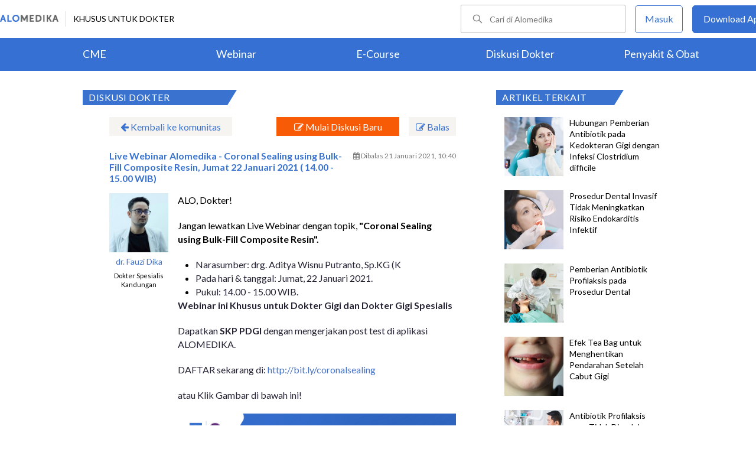

--- FILE ---
content_type: text/html; charset=utf-8
request_url: https://www.google.com/recaptcha/enterprise/anchor?ar=1&k=6Le37ospAAAAAIQmlKVi79djstv1hygNeISH6qfB&co=aHR0cHM6Ly93d3cuYWxvbWVkaWthLmNvbTo0NDM.&hl=en&v=N67nZn4AqZkNcbeMu4prBgzg&size=invisible&anchor-ms=20000&execute-ms=30000&cb=zd9d8q6grn8d
body_size: 48733
content:
<!DOCTYPE HTML><html dir="ltr" lang="en"><head><meta http-equiv="Content-Type" content="text/html; charset=UTF-8">
<meta http-equiv="X-UA-Compatible" content="IE=edge">
<title>reCAPTCHA</title>
<style type="text/css">
/* cyrillic-ext */
@font-face {
  font-family: 'Roboto';
  font-style: normal;
  font-weight: 400;
  font-stretch: 100%;
  src: url(//fonts.gstatic.com/s/roboto/v48/KFO7CnqEu92Fr1ME7kSn66aGLdTylUAMa3GUBHMdazTgWw.woff2) format('woff2');
  unicode-range: U+0460-052F, U+1C80-1C8A, U+20B4, U+2DE0-2DFF, U+A640-A69F, U+FE2E-FE2F;
}
/* cyrillic */
@font-face {
  font-family: 'Roboto';
  font-style: normal;
  font-weight: 400;
  font-stretch: 100%;
  src: url(//fonts.gstatic.com/s/roboto/v48/KFO7CnqEu92Fr1ME7kSn66aGLdTylUAMa3iUBHMdazTgWw.woff2) format('woff2');
  unicode-range: U+0301, U+0400-045F, U+0490-0491, U+04B0-04B1, U+2116;
}
/* greek-ext */
@font-face {
  font-family: 'Roboto';
  font-style: normal;
  font-weight: 400;
  font-stretch: 100%;
  src: url(//fonts.gstatic.com/s/roboto/v48/KFO7CnqEu92Fr1ME7kSn66aGLdTylUAMa3CUBHMdazTgWw.woff2) format('woff2');
  unicode-range: U+1F00-1FFF;
}
/* greek */
@font-face {
  font-family: 'Roboto';
  font-style: normal;
  font-weight: 400;
  font-stretch: 100%;
  src: url(//fonts.gstatic.com/s/roboto/v48/KFO7CnqEu92Fr1ME7kSn66aGLdTylUAMa3-UBHMdazTgWw.woff2) format('woff2');
  unicode-range: U+0370-0377, U+037A-037F, U+0384-038A, U+038C, U+038E-03A1, U+03A3-03FF;
}
/* math */
@font-face {
  font-family: 'Roboto';
  font-style: normal;
  font-weight: 400;
  font-stretch: 100%;
  src: url(//fonts.gstatic.com/s/roboto/v48/KFO7CnqEu92Fr1ME7kSn66aGLdTylUAMawCUBHMdazTgWw.woff2) format('woff2');
  unicode-range: U+0302-0303, U+0305, U+0307-0308, U+0310, U+0312, U+0315, U+031A, U+0326-0327, U+032C, U+032F-0330, U+0332-0333, U+0338, U+033A, U+0346, U+034D, U+0391-03A1, U+03A3-03A9, U+03B1-03C9, U+03D1, U+03D5-03D6, U+03F0-03F1, U+03F4-03F5, U+2016-2017, U+2034-2038, U+203C, U+2040, U+2043, U+2047, U+2050, U+2057, U+205F, U+2070-2071, U+2074-208E, U+2090-209C, U+20D0-20DC, U+20E1, U+20E5-20EF, U+2100-2112, U+2114-2115, U+2117-2121, U+2123-214F, U+2190, U+2192, U+2194-21AE, U+21B0-21E5, U+21F1-21F2, U+21F4-2211, U+2213-2214, U+2216-22FF, U+2308-230B, U+2310, U+2319, U+231C-2321, U+2336-237A, U+237C, U+2395, U+239B-23B7, U+23D0, U+23DC-23E1, U+2474-2475, U+25AF, U+25B3, U+25B7, U+25BD, U+25C1, U+25CA, U+25CC, U+25FB, U+266D-266F, U+27C0-27FF, U+2900-2AFF, U+2B0E-2B11, U+2B30-2B4C, U+2BFE, U+3030, U+FF5B, U+FF5D, U+1D400-1D7FF, U+1EE00-1EEFF;
}
/* symbols */
@font-face {
  font-family: 'Roboto';
  font-style: normal;
  font-weight: 400;
  font-stretch: 100%;
  src: url(//fonts.gstatic.com/s/roboto/v48/KFO7CnqEu92Fr1ME7kSn66aGLdTylUAMaxKUBHMdazTgWw.woff2) format('woff2');
  unicode-range: U+0001-000C, U+000E-001F, U+007F-009F, U+20DD-20E0, U+20E2-20E4, U+2150-218F, U+2190, U+2192, U+2194-2199, U+21AF, U+21E6-21F0, U+21F3, U+2218-2219, U+2299, U+22C4-22C6, U+2300-243F, U+2440-244A, U+2460-24FF, U+25A0-27BF, U+2800-28FF, U+2921-2922, U+2981, U+29BF, U+29EB, U+2B00-2BFF, U+4DC0-4DFF, U+FFF9-FFFB, U+10140-1018E, U+10190-1019C, U+101A0, U+101D0-101FD, U+102E0-102FB, U+10E60-10E7E, U+1D2C0-1D2D3, U+1D2E0-1D37F, U+1F000-1F0FF, U+1F100-1F1AD, U+1F1E6-1F1FF, U+1F30D-1F30F, U+1F315, U+1F31C, U+1F31E, U+1F320-1F32C, U+1F336, U+1F378, U+1F37D, U+1F382, U+1F393-1F39F, U+1F3A7-1F3A8, U+1F3AC-1F3AF, U+1F3C2, U+1F3C4-1F3C6, U+1F3CA-1F3CE, U+1F3D4-1F3E0, U+1F3ED, U+1F3F1-1F3F3, U+1F3F5-1F3F7, U+1F408, U+1F415, U+1F41F, U+1F426, U+1F43F, U+1F441-1F442, U+1F444, U+1F446-1F449, U+1F44C-1F44E, U+1F453, U+1F46A, U+1F47D, U+1F4A3, U+1F4B0, U+1F4B3, U+1F4B9, U+1F4BB, U+1F4BF, U+1F4C8-1F4CB, U+1F4D6, U+1F4DA, U+1F4DF, U+1F4E3-1F4E6, U+1F4EA-1F4ED, U+1F4F7, U+1F4F9-1F4FB, U+1F4FD-1F4FE, U+1F503, U+1F507-1F50B, U+1F50D, U+1F512-1F513, U+1F53E-1F54A, U+1F54F-1F5FA, U+1F610, U+1F650-1F67F, U+1F687, U+1F68D, U+1F691, U+1F694, U+1F698, U+1F6AD, U+1F6B2, U+1F6B9-1F6BA, U+1F6BC, U+1F6C6-1F6CF, U+1F6D3-1F6D7, U+1F6E0-1F6EA, U+1F6F0-1F6F3, U+1F6F7-1F6FC, U+1F700-1F7FF, U+1F800-1F80B, U+1F810-1F847, U+1F850-1F859, U+1F860-1F887, U+1F890-1F8AD, U+1F8B0-1F8BB, U+1F8C0-1F8C1, U+1F900-1F90B, U+1F93B, U+1F946, U+1F984, U+1F996, U+1F9E9, U+1FA00-1FA6F, U+1FA70-1FA7C, U+1FA80-1FA89, U+1FA8F-1FAC6, U+1FACE-1FADC, U+1FADF-1FAE9, U+1FAF0-1FAF8, U+1FB00-1FBFF;
}
/* vietnamese */
@font-face {
  font-family: 'Roboto';
  font-style: normal;
  font-weight: 400;
  font-stretch: 100%;
  src: url(//fonts.gstatic.com/s/roboto/v48/KFO7CnqEu92Fr1ME7kSn66aGLdTylUAMa3OUBHMdazTgWw.woff2) format('woff2');
  unicode-range: U+0102-0103, U+0110-0111, U+0128-0129, U+0168-0169, U+01A0-01A1, U+01AF-01B0, U+0300-0301, U+0303-0304, U+0308-0309, U+0323, U+0329, U+1EA0-1EF9, U+20AB;
}
/* latin-ext */
@font-face {
  font-family: 'Roboto';
  font-style: normal;
  font-weight: 400;
  font-stretch: 100%;
  src: url(//fonts.gstatic.com/s/roboto/v48/KFO7CnqEu92Fr1ME7kSn66aGLdTylUAMa3KUBHMdazTgWw.woff2) format('woff2');
  unicode-range: U+0100-02BA, U+02BD-02C5, U+02C7-02CC, U+02CE-02D7, U+02DD-02FF, U+0304, U+0308, U+0329, U+1D00-1DBF, U+1E00-1E9F, U+1EF2-1EFF, U+2020, U+20A0-20AB, U+20AD-20C0, U+2113, U+2C60-2C7F, U+A720-A7FF;
}
/* latin */
@font-face {
  font-family: 'Roboto';
  font-style: normal;
  font-weight: 400;
  font-stretch: 100%;
  src: url(//fonts.gstatic.com/s/roboto/v48/KFO7CnqEu92Fr1ME7kSn66aGLdTylUAMa3yUBHMdazQ.woff2) format('woff2');
  unicode-range: U+0000-00FF, U+0131, U+0152-0153, U+02BB-02BC, U+02C6, U+02DA, U+02DC, U+0304, U+0308, U+0329, U+2000-206F, U+20AC, U+2122, U+2191, U+2193, U+2212, U+2215, U+FEFF, U+FFFD;
}
/* cyrillic-ext */
@font-face {
  font-family: 'Roboto';
  font-style: normal;
  font-weight: 500;
  font-stretch: 100%;
  src: url(//fonts.gstatic.com/s/roboto/v48/KFO7CnqEu92Fr1ME7kSn66aGLdTylUAMa3GUBHMdazTgWw.woff2) format('woff2');
  unicode-range: U+0460-052F, U+1C80-1C8A, U+20B4, U+2DE0-2DFF, U+A640-A69F, U+FE2E-FE2F;
}
/* cyrillic */
@font-face {
  font-family: 'Roboto';
  font-style: normal;
  font-weight: 500;
  font-stretch: 100%;
  src: url(//fonts.gstatic.com/s/roboto/v48/KFO7CnqEu92Fr1ME7kSn66aGLdTylUAMa3iUBHMdazTgWw.woff2) format('woff2');
  unicode-range: U+0301, U+0400-045F, U+0490-0491, U+04B0-04B1, U+2116;
}
/* greek-ext */
@font-face {
  font-family: 'Roboto';
  font-style: normal;
  font-weight: 500;
  font-stretch: 100%;
  src: url(//fonts.gstatic.com/s/roboto/v48/KFO7CnqEu92Fr1ME7kSn66aGLdTylUAMa3CUBHMdazTgWw.woff2) format('woff2');
  unicode-range: U+1F00-1FFF;
}
/* greek */
@font-face {
  font-family: 'Roboto';
  font-style: normal;
  font-weight: 500;
  font-stretch: 100%;
  src: url(//fonts.gstatic.com/s/roboto/v48/KFO7CnqEu92Fr1ME7kSn66aGLdTylUAMa3-UBHMdazTgWw.woff2) format('woff2');
  unicode-range: U+0370-0377, U+037A-037F, U+0384-038A, U+038C, U+038E-03A1, U+03A3-03FF;
}
/* math */
@font-face {
  font-family: 'Roboto';
  font-style: normal;
  font-weight: 500;
  font-stretch: 100%;
  src: url(//fonts.gstatic.com/s/roboto/v48/KFO7CnqEu92Fr1ME7kSn66aGLdTylUAMawCUBHMdazTgWw.woff2) format('woff2');
  unicode-range: U+0302-0303, U+0305, U+0307-0308, U+0310, U+0312, U+0315, U+031A, U+0326-0327, U+032C, U+032F-0330, U+0332-0333, U+0338, U+033A, U+0346, U+034D, U+0391-03A1, U+03A3-03A9, U+03B1-03C9, U+03D1, U+03D5-03D6, U+03F0-03F1, U+03F4-03F5, U+2016-2017, U+2034-2038, U+203C, U+2040, U+2043, U+2047, U+2050, U+2057, U+205F, U+2070-2071, U+2074-208E, U+2090-209C, U+20D0-20DC, U+20E1, U+20E5-20EF, U+2100-2112, U+2114-2115, U+2117-2121, U+2123-214F, U+2190, U+2192, U+2194-21AE, U+21B0-21E5, U+21F1-21F2, U+21F4-2211, U+2213-2214, U+2216-22FF, U+2308-230B, U+2310, U+2319, U+231C-2321, U+2336-237A, U+237C, U+2395, U+239B-23B7, U+23D0, U+23DC-23E1, U+2474-2475, U+25AF, U+25B3, U+25B7, U+25BD, U+25C1, U+25CA, U+25CC, U+25FB, U+266D-266F, U+27C0-27FF, U+2900-2AFF, U+2B0E-2B11, U+2B30-2B4C, U+2BFE, U+3030, U+FF5B, U+FF5D, U+1D400-1D7FF, U+1EE00-1EEFF;
}
/* symbols */
@font-face {
  font-family: 'Roboto';
  font-style: normal;
  font-weight: 500;
  font-stretch: 100%;
  src: url(//fonts.gstatic.com/s/roboto/v48/KFO7CnqEu92Fr1ME7kSn66aGLdTylUAMaxKUBHMdazTgWw.woff2) format('woff2');
  unicode-range: U+0001-000C, U+000E-001F, U+007F-009F, U+20DD-20E0, U+20E2-20E4, U+2150-218F, U+2190, U+2192, U+2194-2199, U+21AF, U+21E6-21F0, U+21F3, U+2218-2219, U+2299, U+22C4-22C6, U+2300-243F, U+2440-244A, U+2460-24FF, U+25A0-27BF, U+2800-28FF, U+2921-2922, U+2981, U+29BF, U+29EB, U+2B00-2BFF, U+4DC0-4DFF, U+FFF9-FFFB, U+10140-1018E, U+10190-1019C, U+101A0, U+101D0-101FD, U+102E0-102FB, U+10E60-10E7E, U+1D2C0-1D2D3, U+1D2E0-1D37F, U+1F000-1F0FF, U+1F100-1F1AD, U+1F1E6-1F1FF, U+1F30D-1F30F, U+1F315, U+1F31C, U+1F31E, U+1F320-1F32C, U+1F336, U+1F378, U+1F37D, U+1F382, U+1F393-1F39F, U+1F3A7-1F3A8, U+1F3AC-1F3AF, U+1F3C2, U+1F3C4-1F3C6, U+1F3CA-1F3CE, U+1F3D4-1F3E0, U+1F3ED, U+1F3F1-1F3F3, U+1F3F5-1F3F7, U+1F408, U+1F415, U+1F41F, U+1F426, U+1F43F, U+1F441-1F442, U+1F444, U+1F446-1F449, U+1F44C-1F44E, U+1F453, U+1F46A, U+1F47D, U+1F4A3, U+1F4B0, U+1F4B3, U+1F4B9, U+1F4BB, U+1F4BF, U+1F4C8-1F4CB, U+1F4D6, U+1F4DA, U+1F4DF, U+1F4E3-1F4E6, U+1F4EA-1F4ED, U+1F4F7, U+1F4F9-1F4FB, U+1F4FD-1F4FE, U+1F503, U+1F507-1F50B, U+1F50D, U+1F512-1F513, U+1F53E-1F54A, U+1F54F-1F5FA, U+1F610, U+1F650-1F67F, U+1F687, U+1F68D, U+1F691, U+1F694, U+1F698, U+1F6AD, U+1F6B2, U+1F6B9-1F6BA, U+1F6BC, U+1F6C6-1F6CF, U+1F6D3-1F6D7, U+1F6E0-1F6EA, U+1F6F0-1F6F3, U+1F6F7-1F6FC, U+1F700-1F7FF, U+1F800-1F80B, U+1F810-1F847, U+1F850-1F859, U+1F860-1F887, U+1F890-1F8AD, U+1F8B0-1F8BB, U+1F8C0-1F8C1, U+1F900-1F90B, U+1F93B, U+1F946, U+1F984, U+1F996, U+1F9E9, U+1FA00-1FA6F, U+1FA70-1FA7C, U+1FA80-1FA89, U+1FA8F-1FAC6, U+1FACE-1FADC, U+1FADF-1FAE9, U+1FAF0-1FAF8, U+1FB00-1FBFF;
}
/* vietnamese */
@font-face {
  font-family: 'Roboto';
  font-style: normal;
  font-weight: 500;
  font-stretch: 100%;
  src: url(//fonts.gstatic.com/s/roboto/v48/KFO7CnqEu92Fr1ME7kSn66aGLdTylUAMa3OUBHMdazTgWw.woff2) format('woff2');
  unicode-range: U+0102-0103, U+0110-0111, U+0128-0129, U+0168-0169, U+01A0-01A1, U+01AF-01B0, U+0300-0301, U+0303-0304, U+0308-0309, U+0323, U+0329, U+1EA0-1EF9, U+20AB;
}
/* latin-ext */
@font-face {
  font-family: 'Roboto';
  font-style: normal;
  font-weight: 500;
  font-stretch: 100%;
  src: url(//fonts.gstatic.com/s/roboto/v48/KFO7CnqEu92Fr1ME7kSn66aGLdTylUAMa3KUBHMdazTgWw.woff2) format('woff2');
  unicode-range: U+0100-02BA, U+02BD-02C5, U+02C7-02CC, U+02CE-02D7, U+02DD-02FF, U+0304, U+0308, U+0329, U+1D00-1DBF, U+1E00-1E9F, U+1EF2-1EFF, U+2020, U+20A0-20AB, U+20AD-20C0, U+2113, U+2C60-2C7F, U+A720-A7FF;
}
/* latin */
@font-face {
  font-family: 'Roboto';
  font-style: normal;
  font-weight: 500;
  font-stretch: 100%;
  src: url(//fonts.gstatic.com/s/roboto/v48/KFO7CnqEu92Fr1ME7kSn66aGLdTylUAMa3yUBHMdazQ.woff2) format('woff2');
  unicode-range: U+0000-00FF, U+0131, U+0152-0153, U+02BB-02BC, U+02C6, U+02DA, U+02DC, U+0304, U+0308, U+0329, U+2000-206F, U+20AC, U+2122, U+2191, U+2193, U+2212, U+2215, U+FEFF, U+FFFD;
}
/* cyrillic-ext */
@font-face {
  font-family: 'Roboto';
  font-style: normal;
  font-weight: 900;
  font-stretch: 100%;
  src: url(//fonts.gstatic.com/s/roboto/v48/KFO7CnqEu92Fr1ME7kSn66aGLdTylUAMa3GUBHMdazTgWw.woff2) format('woff2');
  unicode-range: U+0460-052F, U+1C80-1C8A, U+20B4, U+2DE0-2DFF, U+A640-A69F, U+FE2E-FE2F;
}
/* cyrillic */
@font-face {
  font-family: 'Roboto';
  font-style: normal;
  font-weight: 900;
  font-stretch: 100%;
  src: url(//fonts.gstatic.com/s/roboto/v48/KFO7CnqEu92Fr1ME7kSn66aGLdTylUAMa3iUBHMdazTgWw.woff2) format('woff2');
  unicode-range: U+0301, U+0400-045F, U+0490-0491, U+04B0-04B1, U+2116;
}
/* greek-ext */
@font-face {
  font-family: 'Roboto';
  font-style: normal;
  font-weight: 900;
  font-stretch: 100%;
  src: url(//fonts.gstatic.com/s/roboto/v48/KFO7CnqEu92Fr1ME7kSn66aGLdTylUAMa3CUBHMdazTgWw.woff2) format('woff2');
  unicode-range: U+1F00-1FFF;
}
/* greek */
@font-face {
  font-family: 'Roboto';
  font-style: normal;
  font-weight: 900;
  font-stretch: 100%;
  src: url(//fonts.gstatic.com/s/roboto/v48/KFO7CnqEu92Fr1ME7kSn66aGLdTylUAMa3-UBHMdazTgWw.woff2) format('woff2');
  unicode-range: U+0370-0377, U+037A-037F, U+0384-038A, U+038C, U+038E-03A1, U+03A3-03FF;
}
/* math */
@font-face {
  font-family: 'Roboto';
  font-style: normal;
  font-weight: 900;
  font-stretch: 100%;
  src: url(//fonts.gstatic.com/s/roboto/v48/KFO7CnqEu92Fr1ME7kSn66aGLdTylUAMawCUBHMdazTgWw.woff2) format('woff2');
  unicode-range: U+0302-0303, U+0305, U+0307-0308, U+0310, U+0312, U+0315, U+031A, U+0326-0327, U+032C, U+032F-0330, U+0332-0333, U+0338, U+033A, U+0346, U+034D, U+0391-03A1, U+03A3-03A9, U+03B1-03C9, U+03D1, U+03D5-03D6, U+03F0-03F1, U+03F4-03F5, U+2016-2017, U+2034-2038, U+203C, U+2040, U+2043, U+2047, U+2050, U+2057, U+205F, U+2070-2071, U+2074-208E, U+2090-209C, U+20D0-20DC, U+20E1, U+20E5-20EF, U+2100-2112, U+2114-2115, U+2117-2121, U+2123-214F, U+2190, U+2192, U+2194-21AE, U+21B0-21E5, U+21F1-21F2, U+21F4-2211, U+2213-2214, U+2216-22FF, U+2308-230B, U+2310, U+2319, U+231C-2321, U+2336-237A, U+237C, U+2395, U+239B-23B7, U+23D0, U+23DC-23E1, U+2474-2475, U+25AF, U+25B3, U+25B7, U+25BD, U+25C1, U+25CA, U+25CC, U+25FB, U+266D-266F, U+27C0-27FF, U+2900-2AFF, U+2B0E-2B11, U+2B30-2B4C, U+2BFE, U+3030, U+FF5B, U+FF5D, U+1D400-1D7FF, U+1EE00-1EEFF;
}
/* symbols */
@font-face {
  font-family: 'Roboto';
  font-style: normal;
  font-weight: 900;
  font-stretch: 100%;
  src: url(//fonts.gstatic.com/s/roboto/v48/KFO7CnqEu92Fr1ME7kSn66aGLdTylUAMaxKUBHMdazTgWw.woff2) format('woff2');
  unicode-range: U+0001-000C, U+000E-001F, U+007F-009F, U+20DD-20E0, U+20E2-20E4, U+2150-218F, U+2190, U+2192, U+2194-2199, U+21AF, U+21E6-21F0, U+21F3, U+2218-2219, U+2299, U+22C4-22C6, U+2300-243F, U+2440-244A, U+2460-24FF, U+25A0-27BF, U+2800-28FF, U+2921-2922, U+2981, U+29BF, U+29EB, U+2B00-2BFF, U+4DC0-4DFF, U+FFF9-FFFB, U+10140-1018E, U+10190-1019C, U+101A0, U+101D0-101FD, U+102E0-102FB, U+10E60-10E7E, U+1D2C0-1D2D3, U+1D2E0-1D37F, U+1F000-1F0FF, U+1F100-1F1AD, U+1F1E6-1F1FF, U+1F30D-1F30F, U+1F315, U+1F31C, U+1F31E, U+1F320-1F32C, U+1F336, U+1F378, U+1F37D, U+1F382, U+1F393-1F39F, U+1F3A7-1F3A8, U+1F3AC-1F3AF, U+1F3C2, U+1F3C4-1F3C6, U+1F3CA-1F3CE, U+1F3D4-1F3E0, U+1F3ED, U+1F3F1-1F3F3, U+1F3F5-1F3F7, U+1F408, U+1F415, U+1F41F, U+1F426, U+1F43F, U+1F441-1F442, U+1F444, U+1F446-1F449, U+1F44C-1F44E, U+1F453, U+1F46A, U+1F47D, U+1F4A3, U+1F4B0, U+1F4B3, U+1F4B9, U+1F4BB, U+1F4BF, U+1F4C8-1F4CB, U+1F4D6, U+1F4DA, U+1F4DF, U+1F4E3-1F4E6, U+1F4EA-1F4ED, U+1F4F7, U+1F4F9-1F4FB, U+1F4FD-1F4FE, U+1F503, U+1F507-1F50B, U+1F50D, U+1F512-1F513, U+1F53E-1F54A, U+1F54F-1F5FA, U+1F610, U+1F650-1F67F, U+1F687, U+1F68D, U+1F691, U+1F694, U+1F698, U+1F6AD, U+1F6B2, U+1F6B9-1F6BA, U+1F6BC, U+1F6C6-1F6CF, U+1F6D3-1F6D7, U+1F6E0-1F6EA, U+1F6F0-1F6F3, U+1F6F7-1F6FC, U+1F700-1F7FF, U+1F800-1F80B, U+1F810-1F847, U+1F850-1F859, U+1F860-1F887, U+1F890-1F8AD, U+1F8B0-1F8BB, U+1F8C0-1F8C1, U+1F900-1F90B, U+1F93B, U+1F946, U+1F984, U+1F996, U+1F9E9, U+1FA00-1FA6F, U+1FA70-1FA7C, U+1FA80-1FA89, U+1FA8F-1FAC6, U+1FACE-1FADC, U+1FADF-1FAE9, U+1FAF0-1FAF8, U+1FB00-1FBFF;
}
/* vietnamese */
@font-face {
  font-family: 'Roboto';
  font-style: normal;
  font-weight: 900;
  font-stretch: 100%;
  src: url(//fonts.gstatic.com/s/roboto/v48/KFO7CnqEu92Fr1ME7kSn66aGLdTylUAMa3OUBHMdazTgWw.woff2) format('woff2');
  unicode-range: U+0102-0103, U+0110-0111, U+0128-0129, U+0168-0169, U+01A0-01A1, U+01AF-01B0, U+0300-0301, U+0303-0304, U+0308-0309, U+0323, U+0329, U+1EA0-1EF9, U+20AB;
}
/* latin-ext */
@font-face {
  font-family: 'Roboto';
  font-style: normal;
  font-weight: 900;
  font-stretch: 100%;
  src: url(//fonts.gstatic.com/s/roboto/v48/KFO7CnqEu92Fr1ME7kSn66aGLdTylUAMa3KUBHMdazTgWw.woff2) format('woff2');
  unicode-range: U+0100-02BA, U+02BD-02C5, U+02C7-02CC, U+02CE-02D7, U+02DD-02FF, U+0304, U+0308, U+0329, U+1D00-1DBF, U+1E00-1E9F, U+1EF2-1EFF, U+2020, U+20A0-20AB, U+20AD-20C0, U+2113, U+2C60-2C7F, U+A720-A7FF;
}
/* latin */
@font-face {
  font-family: 'Roboto';
  font-style: normal;
  font-weight: 900;
  font-stretch: 100%;
  src: url(//fonts.gstatic.com/s/roboto/v48/KFO7CnqEu92Fr1ME7kSn66aGLdTylUAMa3yUBHMdazQ.woff2) format('woff2');
  unicode-range: U+0000-00FF, U+0131, U+0152-0153, U+02BB-02BC, U+02C6, U+02DA, U+02DC, U+0304, U+0308, U+0329, U+2000-206F, U+20AC, U+2122, U+2191, U+2193, U+2212, U+2215, U+FEFF, U+FFFD;
}

</style>
<link rel="stylesheet" type="text/css" href="https://www.gstatic.com/recaptcha/releases/N67nZn4AqZkNcbeMu4prBgzg/styles__ltr.css">
<script nonce="pD5pHv-DZgKVY-IgGCx0kA" type="text/javascript">window['__recaptcha_api'] = 'https://www.google.com/recaptcha/enterprise/';</script>
<script type="text/javascript" src="https://www.gstatic.com/recaptcha/releases/N67nZn4AqZkNcbeMu4prBgzg/recaptcha__en.js" nonce="pD5pHv-DZgKVY-IgGCx0kA">
      
    </script></head>
<body><div id="rc-anchor-alert" class="rc-anchor-alert"></div>
<input type="hidden" id="recaptcha-token" value="[base64]">
<script type="text/javascript" nonce="pD5pHv-DZgKVY-IgGCx0kA">
      recaptcha.anchor.Main.init("[\x22ainput\x22,[\x22bgdata\x22,\x22\x22,\[base64]/[base64]/[base64]/[base64]/[base64]/[base64]/KGcoTywyNTMsTy5PKSxVRyhPLEMpKTpnKE8sMjUzLEMpLE8pKSxsKSksTykpfSxieT1mdW5jdGlvbihDLE8sdSxsKXtmb3IobD0odT1SKEMpLDApO08+MDtPLS0pbD1sPDw4fFooQyk7ZyhDLHUsbCl9LFVHPWZ1bmN0aW9uKEMsTyl7Qy5pLmxlbmd0aD4xMDQ/[base64]/[base64]/[base64]/[base64]/[base64]/[base64]/[base64]\\u003d\x22,\[base64]\\u003d\x22,\x22esK1wqx6w5PCsX/CpMKLWcKGY8OiwrwfJcOYw5RDwpbDscO+bWMuS8K+w5lQdMK9eETDp8OjwrhgWcOHw4nCsh7CtgkbwpE0wqdcX8KYfMKwKxXDlWFyacKswp/DkcKBw6PDhsKuw4fDjxbCvHjCjsKawp/CgcKPw4/CtTbDlcKgFcKfZlnDrcOqwqPDj8Otw6/Cj8OgwrMXY8K1wrdnQywSwrQhwpM5FcKqwrHDt1/Dn8KEw6LCj8OaLXVWwoMhwr/CrMKjwpozCcKwFXTDscO3wrbCusOfwoLCghnDgwjCisOew5LDpMO+wq8awqV5LsOPwpc0wrZMS8Onwr4OUMKrw4VZZMKtwrt+w6hTw6XCjArDkRTCo2XClMOLKcKUw7tGwqzDvcOBM8OcCgMjFcK5UippfcOoOMKORsOWM8OCwpPDlG/DhsKGw6TChjLDqAZmajPCshEKw7lMw7gnwo3CqxLDtR3Dm8KtD8Okwo9ewr7DvsKDw6fDv2pMfsKvMcKsw4rCpsOxBSV2KVTCpW4AwqrDqnlcw7TCt1TCsHJBw4M/K1LCi8O6wqIUw6PDoGpnAsKLJcKjAMK2TDlFH8KjcMOaw4RnchjDgVbChcKbS0BXJw95woADKcK7w4J9w47ChWlZw6LDrwfDvMOcw7XDmx3DnCjDnQdxwr/DlywiZ8O+PVLCgAbDr8KKw5QRCztyw7EPK8OASMKNCWkLKxfClVPCmsKKIMOYMMOZY0nCl8K4aMONck7CmRvCg8KaDsOCwqTDoDQaVhUMwrbDj8Kqw4fDqMOWw5bCrsKofyt5w47DunDDh8OVwqohR0bCvcOHawl7wrjDm8KTw5gqw4/ClC0lw5gcwrdkY2fDlAg6w4jDhMO/NMKkw5BMGCdwMhPDocKDHl/CrMOvEGl3wqTCo0ZYw5XDisO0fcOLw5HCmMO0TGkbAsO3wrIMZcOVZmU3J8OMw4fCt8Ofw6XCj8K2LcKSwrwCAcKywrXChArDpcOGSnfDizEPwrtwwrfCssO+wqxfeXvDu8O9CAx+H2x9wpLDvmdzw5XCi8KtSsOPM1hpw4AmCcKhw7nCtsOSwq/CqcOBRUR1DQZdK0oYwqbDuH14YMOcwqYDwplvAsKdDsKxC8Kzw6DDvsKAA8OrwpfCjcKuw74ew64tw7Q4dcKpfjNcwpLDkMOGwp3CpcOYwovDtGPCvX/DpMObwqFIwqfCu8KDQMKpwqxnXcOgw7rCohMHAMK8wqojw48fwpfDh8KLwr9uJsKbTsK2wo3DlzvCmkvDr2RwSTU8F0PCmsKMEMOQP3pAC2TDlCN1JD0Rw4ATY1nDkSoOLjfCuDF7wr9awppwA8Oif8Oawq/Do8OpScKHw4cjGhEdecKfwojDsMOywqhIw4k/w5zDkMKpW8Oqwr0CVcKowpgBw63CqsOtw7lcDMK9EcOjd8Odw4xBw7pbw4FFw6TChBELw6fCncKTw69VD8KCMC/CosK4Ty/CtXXCisOIwrbDlwYQw4DCnsOdYcOeRMOUwqcEfVFBw6rDksORwpA/[base64]/DvcO3SsOTNsO+UxtJwoPDuzVmwp7Ct27Ds8O2w7scY8OiwppoQMK8N8K6w6klw6vDoMKyfjbCpsKPw4/[base64]/[base64]/HsKOw63Dh8KXw4zCuA3CjGQLAVdIcnHDgMOhZ8OdMMKRDsK8wot4CjNack/CoQfDr3pxwoXDvlR9f8KTwpHDs8KvwrpNw71xwpjDjcOJwqDCh8OjacKRwpXDtsOpwrcJQmvClcKkw5XCg8OBJkTDrsObwpfDvMKoJl/DhSx/wowVMMO/wonCmydUw4AsWMO7ekcqXlVbwonDmmc2A8OUbsOHJnEbfmRJMsO7w63CgsKaesKpJ2hFKWfCrgAHdy/Ch8KNwpfCn2rDnVPDksO8wpDChSjDoRzCiMOwOcKfFsK7wqzCqMOMLsKWScO+w5XCsTzCqX/Cs2Eww7LCq8OmBxp7wofDqiZfw4oUw4lAwoVcAVUxwoE3w69Cex9lW2PDqWzDqMOseBV6wo09bjHCpUgAUsKNCcOIw5/CghTCksKZwoDCp8ONUMOISh/CnAFcw5/[base64]/aRJ9wpvDuEJdEMOYwqpBwpXCvcOcw79Mw7VqwrvCjWFRShfCjcOuJiYOw7vCgMO0fUdOw6/CnDXChgw9bwjDqmJhCjLDs0PCvhVoHVXCqMOqw5LCnzTCqDY+I8OewoVmDMOawockw47Cs8OaECFswrzCoW/DkAzDhkjClhwMacOzL8OtwpMIw53Ck1RGwrnCjsK/[base64]/DiGELecOlMwnCgcO7wpjCnCoKwpXDsiJKEcO3L3UtVnDCmsKMwoEXTgzCgsKrwqrCvcK6wqUQwq3DvsKCw7rDvUzCscK5w4rDiRzCuMKZw5fDuMO2Ak/DicKiN8KYw5M0aMKpX8OcDsORYhopwrlgTMKuSjPDiUrDniDCksK3WU7CiVrCmMKZwovDm2XDnsK3wpFNakM/[base64]/DscOsQcOFwr/CrhdUL0fDjsOrw6rCtG/DmzUdw5lQIzXCuMOBwrc8ZcKtCcKpOwBLw4bDmVsKw71ffyjDpcOMGltZwrVQw4DCgcOyw6AowprCoMOuY8K7w6oobSNyFmRPbcOcHsOywoQYwp0pw7ZOVsO6Yi0yBQYaw7zCqyXCr8O7LlBfCEoWw5/DvR1BZUYRLGHDpF3ChSMwXHkQwrTDp27CpnZnUWcWdEAwBsKdw6g2WSPCvcK1wqMDwpEPfMOrF8KpCDJDBcOCwrhNw4hIwo/[base64]/DnRbChsOuw58Vw5XDksKPwqDCgFrDpcOowrjDqcOjw5BHCQLCiWHDuw0aK2rDmm4cw4siw7PCjE/Ch2fCtsOtwr3CuSh3w4nCo8Ogw4gMYsOgw65XH0DCg0koX8OOw5Ihw73DscOwwrTDqcK1LRbDlMOgwqjCljnCu8K5fMK7wp/CksOawp3Cr08tO8KjM0R1w6J+w6pHwokzw4pAwqzDmEsAFsOIwp1xw5pvJGcSwqHDnxXDpsO8wrPCtyLDnMOsw6XDqMOQaHFPZBBLLkAaMMOCw4rDq8Kww7xJM1sPEcKrwpY+bFzDoFJnOGzDpwFxH1R/wpvDvcO3UQV3w6pLw6p9wrnCj13DhsOLLlDDmMODw5Nnwq47wrUww6DCjwd4P8KdOMKtwrpaw7UgBMOGbywBC0DCvj/Dh8O9wr/Dgl1Vw4/CtnnDhsKJBlPCusO5KsOlw7ACIl/[base64]/SsK3bsKswqwISE0fBD45UsKfw53CjSfDi8OywrbCvS5BDSwxAzRjw6ARw6zCmHVPwqbDjDrCjGvDi8OpCsKnFMKhwoZlPz/Di8KJDVTDksOwwpnDkwzDjWEOwobCjgIkwrzDqDbDusOGw4pGwrrDrcOwwpRYwoAGwpwIw4wJGcKcMsO0AnXDhMK+MXgOWsKiw4knw67Din/CqAF2w7zCusOKwrhhXsKIdibDkcOvasKBU2rCugfDoMOKU31PKh3CgsOpfx/DgcOCwrzChVHCjQPDlMK1wo5CEgUNDsO5UVN9w5g5wqFMVMKPwqJnVWTDvcOow5DDrsK5ZsObwoQRcxPCkGHCvcKJYsOJw5HDusKNwpbCvsOFwpXCv2tqwowKf2/CgUdpe3PCjRrCm8KOw7/DhksnwrdYw50vwoQxR8KXDcO/GzvDr8KIw609EDIFOcOhFjgJecK8wr5SZ8OIL8KHX8KUdF7DuEFQM8KZw4t6wpzCkMKawqjDhMOJYQkwwqRpP8Opwp3Dl8KOL8OVBMKNwqFjw4t3wpLDo37Cr8KsCH8YcUnDmmvCiDEraXlNdXjDi0nDqlPDkcOCZQkcQ8K6wqfDvQ/CiB/[base64]/[base64]/CjsKbwqnDp8KNfUrDoAhGwrHCrcONwrnCpcKuPhRuwogIwpzDjTRyOcOgw4bCkTRPwpJSwrQrSsOMw7vDv2cLV2pCMMKAPMOmwqtlG8ODXVDDosKPO8O3P8Oqwq8qZsO4YcKhw64ZRUzCp3zCgi1qw6Y/UQ/DusOkScKawoYnDsOAVMKiaUfCt8OTFMKWw47Cn8OnHmZIwqdxwojDt3NswrnCoARfwpfDnMKxXHk2fTYHTcOVSGvCkBZaXAhXGjTDjCDCmMOoH0oWw6V2BMOhH8KUecOHwohtwqPDin5VeirClQl9fTdNw5pzQy/CnsOFMXnCrk9twpY9BzAOw4HDlcOow47CnsOiwo9sw7DCsgBNwobCjsKjwrDCscOXW1JSMMOOGgPCvcKfPsOwIDTDhSgKw5fDosObw4DDucORw6IMfcOfKQnDpcOqw4Iww6rDsU7DgsOBX8KdPsODXcKKVERKw5lbBcOGHULDlcOCIAXCsGTDjTs/XcOWw70NwoUMw59Ww4g/wrBsw5huE1MhwqAPw65OYHjDt8KAPcKbdsKZJ8KqQMOCP1/[base64]/[base64]/CmMO/wph6NMOYfsOaGnnCosKywq0Vw7B6alBDZMKZwoJmw58DwrUmW8KJwqsEwp1LYMO3DMOkw7E1w6PCoyrCi8OIwo7CtcOpT0k/VcKqbx/CmMKcwptEwr7CpMOjKsK7wqjDsMOvwrQ4fMKjw6MOYTfDsxkHUMK9w6TCp8OJw54oUVnDgiXDi8OtQ1HChx4qW8OPAG3DmsOifcO3M8ObwqpIFcOjw7/ChcKNw4LCsxAcCw3Dj1gyw4pVw7I/[base64]/DtxhPwqxCw7QaGQ7Dm8KVw5M8OsKkwpTDowFSesO5w7XDhmLCiyoKw4YCwpJMUsKHSUAowoHDqMKXCHJWw7JCw7/DtBZJw63CvCoTcBbCrG4eZcKXw6PDm0A4JcOXbGksKMO0NhoNw4DCi8K8AiDDpcO1woHDhVAbwo7DuMOew5UUw7TCpMOhEMO5KwgvwrzCtD/DhnMowoHCsQ1uwrrDvMKaalgLa8OifS8UbjLDgMO8TMKcwqjCncOIbFlgwoc4PsOTTsOqGcOnP8OML8O/wrzDjsOWM3nCryl9w6DCp8O/M8KBw5hVwp/DksOTfmBzUMO1wobCrsOjSldtC8ONw5VKwqHDsnrCocO7wq1eCMKCbsOnQsKuwr/Cp8OxYm0Nwpccw7VcwpDChn7CjMKgG8Oiw7/DtTsEwrA9wr5swosDw6LDlVLDh17DonNdw4jCs8OPwpvDuU3CrcK/w5XCuErCtTLCnyfDqsOnAVHDnQDDn8KzworDn8KYIMKjQsKiDMKBMsOxw4nCjMOxworCvHgPFjQ7YGZhTsKlI8K+w7/[base64]/ClU8+CxjChMOjwodpw6EFwpfDkMK5wrFlCF4kEcOiJ8K2wrFow7hswpcPcsKAwq1Fw7V1w5ZUw5XDv8OBeMOqcDE1w7LCh8K8RMOxfi3Ds8OAw5HDjMKywrYKZsKawojCinnDh8Ozw7/DkcOwXcO2wrfCqMKiMsK3wq/[base64]/CDlswpvDicODC2nCjXxUGsKySVtqWcOhw5bDi8OMwpwbMsKuX3AeHsKrVsOBwoA8csKoeDvCocOfw6TDjcOjGcO4SCvCm8KZw7jCvWfDvMKAw7tmw5chwo/DmMK3w6gNLhseRsKbw5w/wrLCkwU9w7M/EsOUwqIew7kUS8OBecOCw43DnsOFRcKkwpUlw7TDk8KYOjEpP8KkLSvCmsKowod8w5t6wpccw6zCvsO4e8Ksw5zCksKZwogVZkzDtMKFw7zCi8KTESBcw47DisK/DgLDuMOnwojDgcOow63CrsOpw5Aww5/Cl8KiY8OwRsOmSlDCi33CjMKNeAPCocOPwrXDgcOhPl09GicGw5dhwqpSw4ZiwrhuIEzColXDlg7CvmIiVMOKTzk9wokywqzDkjDDtcOlwq56R8K+ZT/DuzfClMKDWXzDnG/[base64]/[base64]/f8KUw4Asw4DDtRsnw6nDkMONworDhHnCpsK6WMKwBzJ6BzlIchlwwpZuZcKrfcOKw4rCpcKcw6bDgy7Cs8KrBE/DvQHCksO5w4NPBQIKw7x1w55Mw5XCjsOWw5jDlsKMfMOJLmg4w6gSwpZpwoYPw5/[base64]/DnMKbw6dPw4nDmsKwwpHCksKQw7tBHF3DlMOFNMOWwrvDhFJowq/DjXRDw7Aaw74zLcKsw6QZw7J2w7nCvRFcwqrCnsOfbVrDiBYCAjAEw6lzHsKJdTEzw5Jqw53DrsOSCcKdccO/ZxjDsMK1YjnCvMKzIm0rGcO9wo7DkSTDjzYcOcKBT0DClMKvJBc9SsOiw6zDrcOzCklpwqTDmkfDn8KZw4fCkMOUw4sZwoLDpQACw5pSwoZyw6EGbzTChcKKwqAWwpFyBRFXw5pAFcO/w6DDjAJ1OsONC8KxHcKQw5rDvcOnLMKHKsKWw6jCqxXDsljCoALCs8K7wobChMK6I0PDs15jVsOAwqvCgTVnVS9BTz9iWsO8wq1zIAEFHFVtw581wo4gwolrDcKOw6cpNsOkwqQJwrjDisOdNnY/PTPCgA1dw6DClMKqL2EAwopKN8Oew6jCoFXDuWArwoRSEsO7RcKTHivDix3DuMOdwo7Do8KndD4wen1wwp0Ww4F4w47DhsOCelfCrcOfw6BvCDxhw51tw47Cg8OZw5o0GsK6wojDhy3CgQNFIMOPwq9jBsKmVGXDqMK/woQvwozCq8KbfD7DncOuwpgdw5wJw4fCgQkXZ8KECwxGWkrCuMKIMwECw4/[base64]/DtsKcwqrDpkF7TsOFwqwyLAIiwppXw6d3C8K0wqAww4krc0J3wrZvXMKyw6DDjMOlw4QkBcOuw5XDqcONwpd9ESHCj8KmSsKbZzrDgDw2wpHDnhfChiV5wrrCsMKBJ8KvBhrCh8KswqlGIsORw7TClS4iwrArPMOSEsOOw7/DgcOAaMKKwoh7CcOGOsKYEGFywoTDhTPDtDbDngXCnHHCmAZ6WEwgRmtXwonDpMOcwplgVcKYSsKFw7/DuVzCncKNwrEBQMKjcw5uwp4lw40GN8OQLy0kw50jH8KsDcOTVgbDkkZQfsOXAV7DpTloL8OZasOLwqwRHMOED8KhM8Ofw7VuSygzNxnCshrDkzPDtVM2PlnDv8K/wrHDp8OzFi7ClwfCucOlw7TDrArDncOew5F9WRrCmUg0C13CssKCa2Rqw6fCqcKRV0NEUMKzUknDp8KQTk/DqcK9w75ZC3hFPsO3PcOXPEtwdX7Do3nCkAoNw4TDgMKjwoZqcjDCrnhdLMKXw6jCrRDCsH/CiMKhWsKwwpI9OcKyfVxkw7h9KsKUJwFKw6/Do2QcVUp/w7vDi2IgwqY7w4MSVAICTMKLw7h7wodOfMKjw74xCsKSDsKTFhjDosO+dBUIw4XCv8OkciMrLxTDncK1w6shJWM8w5g+woLDmMK/WcOVw4kSw43DonfDh8O0wpzDisOZeMOrUMOhw6DCnMK5bsKZXMKrwqbDoD7Do1/CgWd5NHDDiMOxwrfDijTCksObwqJGw7PCi2IMw4HDtisdcMO/X0XDr2LDswzDmh7Ct8K/w7NkYcK2eMKiPcKSOcOZwq/CjcKVw7Rmw4t/w6ZIVWDCgkLDvcKSacOYw7pXw6PDp1/[base64]/[base64]/CicKqLMONacOfw5EQwobCgsOLWsOLbcKwV8K0cyLClwxJw57DnsKow6LDmhTCqMOww71FEnzDulVMw6BXSnLCqx/DvcOfdF9eVcKkc8KmwpLDqkxdwq7ChSrDnl7DhMOWwq0Nf3/Cm8KCbjhfwoEVwpsuw5TCtcKLCQRNwp7CisOuw6xYYWPDhsOrw77Cg0BLw63DpcKoAzZEV8OcT8OIw6nDkjnDiMOpwpPCi8O3GMO4VcKmU8OSwpzCgxbDl2Rkw4jCtEx7fjt4wpB7WmkEw7fCh2rCqMO/PcONVsKPVsOvw6/DisKmb8OWwqjDoMO8bsOow5bDsMKFOTbDpXvDuT3Dpyx9eiEswpTDoQ/CvMOPw4bCm8O4wq0lFsK8wrVAMzVRwrtVw5ZRwpzDu1AVwq7Cv08NJ8OVwrvCgMKgMn3CpMO9d8OELMOnFBgjKEfCsMKyE8KgwqBTw4PCtlgIwrgZwojChsKCaSdQdhMOwqbDvyfDpmfCvH/CncODE8KXw4fDghXCjcK5aBPDrxpcw5QbfsK/wq/DvcO2DcO+wo/ChcK5HVnCr2nCtj3CgnDDoikCw5kca8OVasKdwpsLUcK3wp/Cp8KBwqdKIw/[base64]/esK6w5JBcxjCi8KaS8OuS8KHEMKmSkFqSS/Dm3LDhcOocMO9fcOewq/Cny/ClsKvYnYKA1jCnsO+ISpTEFIyAcKTw4nDoxnCnTvDpyxvwoEYw6bCnSbCpGceecKuw4jCrRjCpcKcbgPCkQs3woXCnsOcwo9Fwocdc8OawqPDvsObJWdYSDLClyIPw4xFwpRGLMK/w7zDuMKIw74/w6UjcQlGa2jCqsOofkXCmsK+esKieWrCmMKrw67DmcOsGcO3wp8sbwA7wrvDhsOxAlvCscOVw4vDksODwpkIAcOWZl93f0xpUMObesKLWsKOWzbCiyDDpcOhw7tVYzzDscOpw77DlRhdfcOtwrhew6xkw689w6TCkz8uaCHCgFbDm8KbWcOwwoErwpPDqsOxw4/DiMO1AiBZWCvCkgZywrjDjRQMBMOQGsKpw6nDucO/wpzDmcKcwr8we8O1wo/ChMKjRsO7w6hbbsKbw4jClMOSSMKvNlLCnwHCk8Kyw44bPh4lZcK/woHCi8Kdwq4Ow6Nfw6p3wpNBwrs+w7l7PsK7JXg3worChsOiwoDDvcKQJjNpwpXCkcO9w6FLfzvCisKHwpENQcKbUCBUIMKqODx0w6p+LMOSIglJccKtwqZALcKabj/CkSQww418wq/Dk8OQw7DCoyjCqcKfIsK4w6DCjMKJRHbDqcOlwobDiivCvFNAw6PDlCpcw5FqPxnCtcK1wqPDh1fDkmPCmsK4wqdBw6Ysw5Eawr8bwrzDpzRwLMOTacOzw4DCmz41w4Z1wpYDAMOdwq/CnSrCg8OAOMKmQMORw4bDtAbCsxFewq/[base64]/CrcODwrzCkGBAHg7DocKqw5tILMKowolnwq3DqzrCmDYWw4QXw5UvwqzDhAYjw6koH8KTfCdmVz7CnsOHOxjCuMOdw6Ryw49dwrfCrcOyw5oKd8Ozw48gdzvDscOjw68/wqEwacKKwrsCKMKtwr3DmXzDkE7CuMOZwqtwKHAmw4h1RsK2S3kDwpM+SsKowoTCgGZ/L8KqGcKoKcKfMsKpAzLDiQfDg8KpY8O+B2cywoN1LA/CvsKZwrAqD8KoNsKGwo/Dp0fClEzDhwgeVcK/KsK1w57Dp0TCu3ljLhnCkxd/[base64]/w5ckKVDCh8Kgwokxw5jDpR4twr8VVmFselXChm5JwqDDncK2RMKfKsOMVQHCgsKRw7XDrcOgw5Jlwp5jHSnCpybDpxd9w4/[base64]/[base64]/[base64]/[base64]/[base64]/IhlXw4/DsHcXHMKPwqIawrXCj8KGBG4Cw4XDvhhwwrfDkzRfDVbCtVvDksOvcEV+w7bDmsOKw6c0wojDn3zCoETCrmfCulIFIhTCp8Kzw7VJB8KBGDx6w5g4w5QywojDmg4mHMOuwo/DrMKbwr/DgMKZM8KuKcOtN8OmY8KOPcKAw4/CqcO0YMKGTUZHwrDDscKVNsKtGsO7YxjDpknDosO/[base64]/Drk7CjcKCDkDCucOcCMKVwq0BO8KkaMO8w4sPw7APMwLDhiDCl1crQ8OVGUDCpE7Du3sqawhXw68rwpV5w4IMwqDDqi/DlcOOw4E3Y8OQK07Co1ICwqHDv8KHbmFSMsOlFcKfalbDmMKzBwRfw58bAsKiZMO3CkhtasO+w63DgARUw7F2w7nCqX3Cn0jDlxhSOEDCucOAw6LCosKVWRjCu8O7QlE/ESENw63Cp8KQdMKXaDrCn8OAOzMaQQIcwroMYcKBw4PCh8KCwqg6VMOiJjMdwp/Cunh8ZMKDwoTCuHseXghSw73DosOkCMO0wqnCsTBbRsOFAA7DvXTCm0AKw4t0H8OrbMOlw6fCpGfDm1YZGsOKwq5jMMKlw6jDoMKZwqtpMD4Wwo/CoMOQfw14ax7CjxpeUMOGbcKJAl5Tw4TDpgLDucO6LsOAcsKCFsO5Z8KTL8Oowp1WwqRmLi7ClAsCFl7DjyXDgwwPwowSLiJ3HxEdM1nCvMKsN8KMW8K6woHDpmXCk3vCr8OUwprCmmtww4PCqcOdw6Y4NcKebsOpwp/CrhLCjVPDnHUPOcKwdmbCujVLJ8Kaw48ww4xIT8KyaB0uw7TCpmY2Xz5Aw4TCjMKveCrCjMO1w5vDncOGw4VAHBxMw4/[base64]/K2PDq3HCpsO1w6DDoMOOwohRwp4pw41JRsKawrMTwpjDo8Ocw60Lw6nCsMKGWMO7UcOVDsOzFBIlwqoCw4Z5JsO8wqggWjbDv8K1IsKgZAnCg8K/wqPDhj3DrcK5w7gPw4hgwpwwwoXCowATG8KKVG99BsK2w5x1HBkEwr3CvBHCiRtMw73DhkHDrFLCvRBUw705wrrDkGRUIE3DnmvCr8KKw79nw6Q2NsKcw7HDtFnDl8OSwppVw7/[base64]/Cm8OIw643R2kcfMOwHztPOB4Pw5PCqMKTUGBxDF90JMOnwrgXw6tEw7oewqEtw4PClFgSLcOlw70leMOywpfDmiY0w4TDr1jClcKKdWbDrsOzVxwGw6k0w7Ekw4xJWcKIYcOgf1/[base64]/[base64]/IcKmw6Y4w4/DocKNw6LDlUDDq8KYwpLCtsOcwrEqa8OeGn3DgcO0cMK0TcKFw6rDkTAWw5J2w4B3dMKCWUzCk8K/wqbDo3vCocO9w43CvMKvTDgTw6LChMOPwqjDs2l7w7Z9csOVw6gHLsKIwpNXw6MEfFABJH3Dmz9DOGNMw7x4wojDuMKxwrjCggpMwqVIwpEWGn86wpXCgsO/eMKMRsKOZ8KGTEIgw5Bmwo3DlnTDkwfClzY4K8OBw71EL8OFw7dvwqTDnhLDrVklwqbDp8Kcw6jDkMO8L8OHwqPDnMKfwokvZ8KUWWpHw6fCucKXw6zCuHlUHSUsQcOqBV3DkMOQQj/CjsOpw5XDucKUw77CgcOjFcOuw4jDtsOLb8KVYsOTwr4WFwrCuUVQN8KVw6DDiMKhQcO5WsO0w5MIDkbDvhXDnSlgPiZZTwl1FFwNwp45w7w7wq/Ck8KJJMKfw4rDpllsB1EEXcKMawPDosKrw6zCpMK7eWbCicO2LSXDjMKtKE/[base64]/CisO9w6V4wpzDq3jCo8KbLSMFw73DqynDr8KKY8KQQcOJOxPDrAtVd8KIUsOKHh3Do8OTwpJNQGTCrUwwH8OEw7fCn8KaQsOWNcOKbsKrw6/ChWfDhj7DhcOxaMKXwoRfwqfDvwM7UWTDvwTCjnVSV3BkwoLDmQDCocObLn3CvMKcesOfeMK+dX/Dj8Kqw6fDhMKwE2HCr0jDmDIPwofCv8OQw4fCisKXw79rSy7DoMKewrJcasKRw63DlVDDq8Ocwr3Ckm1SUMKLwr8HAMKOwrbCnEIpPnHDtWU+w5nDusOKw4leQm/CjQdawqTDoGM+ex3Dmn5BdcOAwp87J8OoZQpzw7XCusOxw6bDusOnw7nDkGHDmcOWwpPCpEzDlcKiw6bCgcK/w6RfFjnDtsK/w4bDk8ObADk9IyrDicKew58eIcK3dMO2w7gQXMKDw7ZKwqPCiMOpw7zDgMKawovCo33DniPCswHDjcO7UcOIX8OvdcOAwojDrsOOCnfCpR5iwr0Vw48+w57CssOEw7p3wqDDsm4LXSc+wrk8wpHCrgnCml8hwrjCvgFCCl/Dnm5bwqvCsG/DlMOPRm9ONsOXw5bCl8KXw5ICCMKEw6LCiR/CpyLCoHRmw75LT3okw6djwpJYw7gpJcOtYBHDhsKCUhPDkjDCkwDDs8OnUi4/[base64]/[base64]/FsO5w5hwCsOgwq3CnnPDq8KMYlHCiWHDo8KTL8Oiw7bDvsKOw6oxw4ULw4EBw7AvwrfDoHlJw53DhMO2K0tww54Wwps7wpAxwolcWMK/wp7DoAoaNsKkJMO9w6PDpsK5GSHCmn/ChsO8GMKtZHrCjMO6wo3DsMKBHmPDkx5JwqN1w67CqFd0wrguYyvCi8KPHMO4wq/[base64]/DnMOqwoPCocOywrhmwpXDmsOlLFHClyXDiEt0LsKuRMOWFD9LPxjCiHo9wqduwqTCrEdRwpc9w445HzXCr8Oywp3DlcOMZcOaPcOsdXfCv1jCv0nCgMOWdyfDgsKgTBQDwrvDp3HCrMKqwpvDsQPCtSQFwo4GUMOiQGYjwogONzvCpMKDw6Zgw54TXC/Cs3ZYwpE2wrbDt27DssKOw75SbzzCuSPDo8KIHsKBw7ZYw7sCNcOPw4rCnVzDhxvDrMOuSMOrZlfDoDgGLsOLOSQSw6TCr8O8cDHDrMKIw4FiZiLDtcKfw5XDqcOZw4p/MlfCoQnCqcKNFj5OUcOzLMK+w6zCgsOvABENw5Ifw4DCpMKdcMKofsKCwq4EDQfDm1o5VcODw6dww6vDncOXbMKBw7vDiSoeAkHDoMOHwqXCv2bDtcKiR8OOLMKESD/DgsOHwrjDvcOywprDoMO2Ji/DlRFlw4UzNcKuZcOUVgvDnTIqIEEowqrDh1gLYx57TcKXAsKAwpYmwp1vU8OyPzfCj1vDpMKFSVbDnxJFHsKLwoLCtHDDkMKJw59JWTbCmcOqwqvDkFARw7jDs0fDmMONw7rCjQzDn3/DjcKCw59TAMKSHsK0w5BuSUnCrxMpcMOXwrsgwr7Dk2fDkhvDqcO0wpzDj2nCkMKkw4zCtMKuTXZuDMKDwo/CrsKwRH/Dk1/CksK/YlDCscKXRcO8w6XDhkfDscKvw4bCsSZgw58Nw5nCpcOlwq/ChUpWchrDrFzCocKOCsKXIiVhJ04af8Kywq97wp/CplktwpVKw55vP0Rdw5hyHkHCvn7DmgJBwpxVwrrChMKkYsKhLx8cw7zCkcKVGkZUw7YTwrJWZiHDlsO9w7dJZMKiwq/CkzFGKMKcw6zDsEVLwpJrCsODfkzCgm/DgcO1w6NCw5fCgsKPwqbCs8KeeHPCnsOLwqZKL8O5w7vChCElwoRLLQIywoJYw5LDg8OsSQI4w5Jdw5vDgsKCO8KLw5Jkw5UlDMKIw6AKw4DDlTlyCBpmw4IUwoTDsMOmwo3Drl1Iwqsqw7TDqlDCvcOBwrI4EcO8Gx3DkmQ/enXDvcOaJsOyw61tWDXCkyZKC8KYwq/Cu8Ofw5fCrcKlwrjCssORbArCoMKnc8KywrLClSkcBMOCw4/DgMKtw6HCshjCj8OzIXUNOcO4SMKXQHkxdsOyKFzClcK1J1cGw4MfVHNUwrnCn8OgwpHDpMOgaxFFw6ENwoxswofDmy8Kw4MGwpPCo8KIT8KHw7bDl17Cs8KFL0IHe8KOw5rCunkbRQzDm2TCrQBNwpLDqcKYagjDpB8+FMOvw7rDs0nDhsOGwrJrwppvLmw/I31ww5TCoMKIwqtjDWzDuwfDl8Ovw6zDmSLDtsO4Oi7CnsOqMMKtF8OswrrClgnCscKfw57CsQjDtcOww4bDr8OCw41Nw7B3a8OzUi3DnMKwwrbCtEjCp8Otw7TDuiA8PsOQw73Djy/Ci3nCk8KUJ1fDqQbCvsOTWlXCvmE1G8K2wrrDmCwbKBXCocKow6YPdnUjwobCkTPDil1tIgpww4PChxskTWh/[base64]/DksODwojDg8OzwrrCoQxow4PDqcOUw7PDuCEQJcOiWShUXjjDgznDk0fCq8K7RcO6fB0LD8OEwpl0V8KWHsKxwrEJAMKewpbDpcKfwooLa1I8UVwuwpPDjCYiN8KZewLDjcOcGl3Cli7CssOWw5YZw6LDp8O/wqMsTcKkw5Zaw43DoHfDtcOQwqgOOsKZRRHDlsOuQQNJwrxERnbDu8Kww7fDksO3wq8BdMKFbA4Dw5wlwqlHw4nDimAlM8Obw5PDvsOBw6XCosKTwqnDiQoOwr/[base64]/E8Ovf8KafMK1wooYMAdlNsKwR8Ozw7bCkUlle1PDuMOCZzhEZsOyTMKEAFByO8KKwqJyw5hICFLCh2UMw6jDjTRPXxV6w6vDsMKbwrxXAljDt8KnwrEzUlZMw48UwpZCKcKtNAnCucOHw5jCkykEUcO/wqIDwpIAVMKdfMOEwpI8TWY/G8OhwobCthPDnxUfwoEJw5bCjMKbwq5CG0jCo0sow4wEwr/DqMKmYl0ywrPCml0VCB0Sw7TDgMKMYsOPw4vDo8OxwoLDv8K/wpQuwpRaFSNDV8OWwofDiQUbw63DgcKnRsK9w6XDq8KPw53DrMOXwrHDi8Ozwr/[base64]/DiS97w69uwpHDn8OaAT3Co24bZGLCq8O2wqkRw7jCh1nDgcOpw6nDnMOfJ0dtwpdDw787EMOgWsKQw6vCocOnwpnCo8OYw781VUHCtiZZDXZiw4lfIcKHw5VowrQIwqvDhsK2ccOfA2/CvUDDpB/CgMOZRhhNw7HCqsOXU13DvlpDwr/Ct8KkwqPDr1cUw6UXAWjCh8OswplcwrgowoQnwqfCtTXDuMOTJifDnFZUGjPDgcODw7fChsOEUVR8wobDmsOywrt7w5Adw4lAITjDpU3Dl8KNwrbDq8K/w7cpwqjCoETCvlNKw7XCgcKTbkl7w5I8w6/[base64]/Bk/CsMOKYcOCd8KHDMK+NsOhfcO5IMOzw5DDmiwLU8KnQEgqw53CmzTCosO2wrfCvBHDgzdjw4UjwqLCoEFAwrTCpMK3wrbDom/DhHLDsDzCmWwVw5zCmGw/HcKpRRnDj8OoDMKow5rCpxEIYsKMOR3CpUXCmz8Uw45yw4DCtzjDvnbDklTCpmpSUcOmBsKcOcOufV/Dj8ORwplcw57CgsOBwpbCrMOVwp7CgcOqwpTDgsOaw64oRQFdWXXCvMKwFHZ3wocOw6cswp/[base64]/CqTp5R8OHTcK5eMK5wr5XNUJWLgHDm8KwQUBww4fDg0PCgjnDisOwUsOsw6o0w5pGwoUuw6/CiznCoyp1eUY1R3XChwXDsATDpghqH8KTwoVxw6fCiFPCtcKVwrfDh8KteFbCjMKBwqFiwojCtcKtwr0lfsKQQsOYw7nCucOIwrhIw7k7OMKUwo3CjsOSAsKww60RKcK7wplQbyHDsR7DgsOlScObTcO+wrPDsB4rUMOcc8Ouw7NkwoEIw6MLw4U/HcOhdjHCrFNJwp84FEZUMmvCssOEwrBBY8Ouw7DDhcOtwpdCAigGP8K9w6obw4ZfIVkfTXDDhMKOBnbCt8Oiw7AnVS7DqMKqwoXCmkHDqV/Dh8OXTEfDliMnaVPDpMKiw57Dl8KCZMOATnhxwqB4w4TCj8Oww4/DvCwFSHxlHBgVw41Vwoovw7kiYcKnwrhPwqkwwqbCsMOnPsK/KDwlTmfDo8OSw4gJU8KowqMyWMKnwrxSN8OqCMODVMO4AcKnw7vDmi7DvsKgSWlsUcOOw4N5woPCnE9zSsKIwroLGjjCjzgFAxsXGzvDmcKkwr/DlnPCmsKrw4Afw4UKwrsNNMKVwpcJw5tIw6vDriNTH8KJwrgBwowJw6zCjBUyMVjCqsOzUnAGw5LCqMOPw5vCmm7DssOEN2JfE0wowpYUwpLDvgnClnFgwpJrbnfCocK4d8OmYcKGwrPDq8KLwqLCkwbCnkoEw7/[base64]/wppvwqPCkcOyw5jDqEbDkMKhYRQ1KcKxwp/[base64]/w6FcEcKWf8OgZTDCjSAOVWwNMcOvOcKTw5cLCWPDpD7CtCTDjMOLwrvDlQQpw4LDmm/Cvl3ClcKQFsKhUcKBwrXDp8OXfcKEw5jCusK6NcK+w4NHwrg9KsODNcKFf8Oaw6QSdn3DiMOfw5DDoGJsLU/[base64]/Di8OzK8OJwooOw7srecK9w646QxA7E8KFM8KkwrTDq8OqdcOSQn3DmXN+ACsfUHBsw6/Cr8O7MsOSO8Oyw5DCszbCh0HCqQBiwr1Kw6jDvD4cPgg8dcO0TShFw5TCggPCqsKsw6BcwqLCiMKDw5PCr8K9w7AswqXCklN0w6nCvcK8w6LClMOnw6LDkxZUwoU0w6jCjsOFwo3DtU/ClcOSw5trDi4zJF/DtF9PeQ/DkCLDs05ra8KAwovDnmbClUNmOMKdw5JvC8KNECrCvMKZwqldDcO+AiDClMOmw6PDoMOUwo/CtlfClg4QYFd0w7PDvcO8ScKaNngACMK/w5kjw5fCmsKMwr/DosKLwoTDiMK1I1rCgXgawrdQw6rDlsKHfR3ChCNKwrM6w4XDl8Ofw4/CjUU/wpLCjwoBwplwC3jDlcKjw7vDkMOxDiVCRmJUwqLCnsOBYH/[base64]/CmsKdwqQFOFlswpXDiFLCksO6ecK9woVRXDTDumLCrn5vwqFRDjAxw7gXw4PDvcKVO0TCg1rCi8OtTzXCpD/DjsOPwrZBwo/Dj8O2CWXDsFYJannDmMO3wqrCvMOPwpUZC8OsX8Ktw5xVJhhvZMKWwrN/w7pJEXoZODAHZMOnw5IDe1EMUFPCvcOmJ8OHwrbDlVnDgMKwRiHClhPCgGgEY8Ouw6EUwq7Cr8KHwqAtw6FXw6w/FXkmEGsUbUzCscKkccOLVisaAMO6wqAcRsOwwoY9WMKOBH1+woVQV8KdwonCvsO3YjpRwq9Iw7fCqATCr8K0w6JgJD/Cv8Klw4HCjjUuB8K5wq/DnG/[base64]/P8KIA1XDj0PCo8Oaw4HCjRooR8OVw7nCi8O0PCTDvMOdwr0owqrDocOMK8Oiw6fCoMKtwpTChsOdw7HDqMOBW8O+wqzDkW5tMFPClsOlw4nDocKIF2UjEcKqJWBlwqQGw5zDusOuw7zCo0/CrW4nw7pxcMKMD8OBA8KNwpViwrXDp3kWwrpZw4bCpcOsw78cw5wYwpvCssKmGWsKwpR9bMK9RMO/WsOAQy3CjAADUcOfwp3CjsOmw60two0AwqY2wqBIwoA3b3TDmQVhbCnDnMKuw5Q1AsOswqFXwrHCiCnCoDxQw4jDssOEwp8+w6E0C8O+wqwnImNIR8KheR7DlTbCuMO0wrJRwodMwpfDiFbDuDcFSFI6LMOjw6/CscO/wqVlbmYTw4s0DSDDvkw6W2Ipw6Ziw5QEI8O1NsKgDTvCkcKWR8KWJ8O3MSvDnENga0cAwr5Rw7AuMFh8Jlwbw4bCkcOZKMOVw5LDo8ORVsKLwrvClj4racKlwpwgwrpvdFPDtXLDjcK0woPCjMO9wqzCoA5wwpnDuTpVw70/Q1VJYMK0RsKrO8O0wpzChcKlwqfClMORDVp2w5FIB8OzwoLCrWglRsODQcObd8KiwpDClMOIwqjDsCcWGcKvF8KPG2dcwpnCocK1M8KYWMOsU2MbwrPClgwley0Twq/DhAvCucKOwpPDvmDCnMKRFHzCk8K8T8Kuwq7CrgleQMK5K8OmeMKmDcOqw7nCnlnDpsKPfksRwrtyWMORNHc5CMKYcMOLw4DDr8Olw4fCoMOGVMKYf04CwrrCosK4wqtpwqTDrHzCl8OAwprCq3TCphTDt0ocw7zCsE0uw5nCoTHDvmZjw7XDvWjDmcKIcF/[base64]/CqFXCmmlhHsKDw7zCsQEowq5Kw7HChkNFGHYsRhwPwp3Djj/DvcOGSDLDosObAjdtwrhnwo9jwp1jwr/Dvw8nwrjDm0LCmcO5OxjCpiAPw6vCgi46ZAfDuWBzdcKRVUvDgkIHw5fDqMKEwpwcd3LDgUIZH8K4FsOtwqTChQ/DonDDj8O/QMKOw4nDgMOHwqV8GRrCrMKqWMKcw5tRLMOgw6MywqnCjcK5OsKSw4Asw7A5P8OhdEzCpcO/wo5Uw5TCr8K1w7nDvMOIEgrDmcKWPgrCmVfCqErCqMKkw7UuOMOwVmFaJApkCnIww5zCtAoIw7DDr2PDqMOhwoo9w5TCryw0JwPCu2w7DX3DiTE7w7QSBjTCnsKJwrvCqTlJw6t5w53DlsKAwpzDtCXCosOSwrwGwr/CpcK9acKcKyMJw4MwOcKLesKTYCdOasKawrTCqBnDp3Vaw4FEDMKEw7HDssOtw6NfZcOmw5bCjQPCtXMUVVcYw6VxF0bCt8Onw5FxMytCLkghw4tsw7c6UMO3QWxbw6Nlw65GAWfDkcOVwqAyw4LChFspWMOpQCA8H8OOwojDq8KkesOAWsO9RsO9w4M/GytYw5dQfDLClyfDoMK0w6Qsw4ARwot/fHXCtMKOKjh5wo3CgsOAwrYowovDm8Osw5RGLAcpw58Qw77DucK+aMOpwo9pK8Kcw5lFAcOgw65SdBHDhl/CuQbCtcKXcsOzw5XCjAJow4lKw5U8wrIbw5Fnw5towpgSwrPCq0LDkh/[base64]/CicO7w7HCgcOQZDHDvwLDicOwBsKQKcOOVMKKRMKLwqjDlcO0w4hjUmvCv2HCi8KYTsKQwoTClMOTFh4uAsOAwqJJWzsowro1PBrCjsOAP8Kxwp1JRcKlw6B2w5zDlsKPw7/DkMO+wr/CtMKRWULCqykmwqjDiUXCinjCjMOgWcOPw4QtP8Krw45+VcOPw5JoJnAXw49SwqPClcK5w7TDtcODWw0hVsOMwpTCs3jCt8O0b8KRwovDgMOPw5jCvDDDmsOAwppELcOMJF0sJsOoDgXDklFsBw\\u003d\\u003d\x22],null,[\x22conf\x22,null,\x226Le37ospAAAAAIQmlKVi79djstv1hygNeISH6qfB\x22,0,null,null,null,1,[21,125,63,73,95,87,41,43,42,83,102,105,109,121],[7059694,571],0,null,null,null,null,0,null,0,null,700,1,null,0,\[base64]/76lBhnEnQkZnOKMAhmv8xEZ\x22,0,0,null,null,1,null,0,0,null,null,null,0],\x22https://www.alomedika.com:443\x22,null,[3,1,1],null,null,null,1,3600,[\x22https://www.google.com/intl/en/policies/privacy/\x22,\x22https://www.google.com/intl/en/policies/terms/\x22],\x22/S5A4phF1AMTiO4Kw4CDmkcLOoz3TEkLdzqwLpj3+Io\\u003d\x22,1,0,null,1,1769614242200,0,0,[8,106,231,73,96],null,[56],\x22RC-CPq3oXBFXsBCQQ\x22,null,null,null,null,null,\x220dAFcWeA6QTmG8CBoYctcjbDkAy4EU_lJCsmGosCCROcVa1IRcQbR1WzDsS0VQCpAIXGnxCWiegPnJ9l0XnpPp5Va7i3s9MXJVnA\x22,1769697042247]");
    </script></body></html>

--- FILE ---
content_type: text/html; charset=utf-8
request_url: https://www.google.com/recaptcha/api2/aframe
body_size: -250
content:
<!DOCTYPE HTML><html><head><meta http-equiv="content-type" content="text/html; charset=UTF-8"></head><body><script nonce="LiOSMi0Z01Fm731rtlbR1A">/** Anti-fraud and anti-abuse applications only. See google.com/recaptcha */ try{var clients={'sodar':'https://pagead2.googlesyndication.com/pagead/sodar?'};window.addEventListener("message",function(a){try{if(a.source===window.parent){var b=JSON.parse(a.data);var c=clients[b['id']];if(c){var d=document.createElement('img');d.src=c+b['params']+'&rc='+(localStorage.getItem("rc::a")?sessionStorage.getItem("rc::b"):"");window.document.body.appendChild(d);sessionStorage.setItem("rc::e",parseInt(sessionStorage.getItem("rc::e")||0)+1);localStorage.setItem("rc::h",'1769610645518');}}}catch(b){}});window.parent.postMessage("_grecaptcha_ready", "*");}catch(b){}</script></body></html>

--- FILE ---
content_type: image/svg+xml
request_url: https://www.alomedika.com/assets/icon-close-dialog-black-265d002ae5f16539cb492fe53c6f8d3aabec602e1d08b1c77874ac8c3a7d93c7.svg
body_size: 42
content:
<svg width="16" height="16" viewBox="0 0 16 16" fill="none" xmlns="http://www.w3.org/2000/svg">
<path d="M8.00002 9.41399L13.6569 15.0708L15.0711 13.6566L9.41424 7.99978L15.0711 2.34292L13.6569 0.928711L8.00002 6.58556L2.34317 0.928713L0.928956 2.34293L6.58581 7.99978L0.928955 13.6566L2.34317 15.0708L8.00002 9.41399Z" fill="#424242"/>
</svg>
